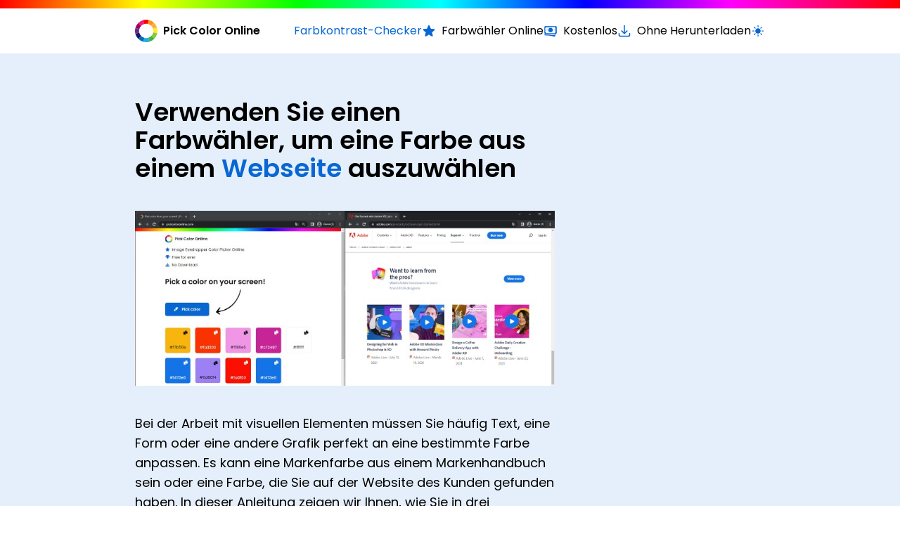

--- FILE ---
content_type: text/html; charset=utf-8
request_url: https://pickcoloronline.com/de/tutorials/pick-color-from-website/
body_size: 6704
content:
<!DOCTYPE html>
<html lang="de">

<head>
    
    <meta charset="UTF-8">
    <meta http-equiv="X-UA-Compatible" content="IE=edge" />
    <meta name="viewport" content="width=device-width, initial-scale=1.0" />
    <meta name="description" content='Wähle eine Farbe aus Bild, PDF-Datei, Website oder irgendwo auf deinem Bildschirm und finde den Hex Code heraus. Unser Farbwähler-Tool ist Kostenlos und benötigt keinen Download!' />
    <meta name="keywords" content='farbe, farbwähler, bildschirm, desktop, hex wert' />
    <meta name="msapplication-TileColor" content="#0867d2" />
    <meta name="theme-color" content="#0867d2" />

    <meta property="og:url" content="https://pickcoloronline.com/de/tutorials/pick-color-from-website/" />
    <meta property="og:type" content="article" />
    <meta property="og:title" content="Wie wähle ich eine Farbe aus einer Webseite?" />
    <meta property="og:description" content='Wähle eine Farbe aus Bild, PDF-Datei, Website oder irgendwo auf deinem Bildschirm und finde den Hex Code heraus. Unser Farbwähler-Tool ist Kostenlos und benötigt keinen Download!' />

    
    <meta property="og:image" content="https://pickcoloronline.com/images/tutorials/header_website.png" />
    <meta property="og:image:type" content="image/png" />
    <meta property="og:image:width" content="1919" />
    <meta property="og:image:height" content="1079" />

    <meta name="twitter:title" content="Wie wähle ich eine Farbe aus einer Webseite?" />
    <meta name="twitter:description" content='Wähle eine Farbe aus Bild, PDF-Datei, Website oder irgendwo auf deinem Bildschirm und finde den Hex Code heraus. Unser Farbwähler-Tool ist Kostenlos und benötigt keinen Download!' />
    <meta name="twitter:site" content="@pickcoloronline" />
    <meta name="twitter:creator" content="@pickcoloronline" />

    
    <meta name="twitter:card" content="summary_large_image" />
    <meta name="twitter:image" content="https://pickcoloronline.com/images/tutorials/header_website.png" />

    
    <link rel="alternate" hreflang="fr" href="https://pickcoloronline.com/fr/tutorials/pick-color-from-website/" />
    
    <link rel="alternate" hreflang="pt" href="https://pickcoloronline.com/pt/tutorials/pick-color-from-website/" />
    
    <link rel="alternate" hreflang="nl" href="https://pickcoloronline.com/nl/tutorials/pick-color-from-website/" />
    
    <link rel="alternate" hreflang="en" href="https://pickcoloronline.com/tutorials/pick-color-from-website/" />
    
    <link rel="alternate" hreflang="de" href="https://pickcoloronline.com/de/tutorials/pick-color-from-website/" />
    
    <link rel="alternate" hreflang="es" href="https://pickcoloronline.com/es/tutorials/pick-color-from-website/" />
    
    <link rel="alternate" hreflang="ru" href="https://pickcoloronline.com/ru/tutorials/pick-color-from-website/" />
    
    <link rel="alternate" hreflang="ar" href="https://pickcoloronline.com/ar/tutorials/pick-color-from-website/" />
    
    <link rel="alternate" hreflang="ja" href="https://pickcoloronline.com/ja/tutorials/pick-color-from-website/" />
    
    <link rel="alternate" hreflang="zh" href="https://pickcoloronline.com/zh/tutorials/pick-color-from-website/" />
    
    <link rel="apple-touch-icon" sizes="180x180" href="/images/meta/apple-touch-icon.png">
    <link rel="icon" type="image/png" sizes="32x32" href="/images/meta/favicon-32x32.png">
    <link rel="icon" type="image/png" sizes="16x16" href="/images/meta/favicon-16x16.png">
    <link rel="manifest" href="/site.webmanifest">
    <link rel="mask-icon" href="/images/meta/safari-pinned-tab.svg" color="#5bbad5">

    
    
    <link rel="stylesheet" href="/css/output.4.css">

    
    <link rel="preconnect" href="https://fonts.googleapis.com">
    <link rel="preconnect" href="https://fonts.gstatic.com" crossorigin>
    <link href="https://fonts.googleapis.com/css2?family=Poppins:wght@400;600&display=swap" rel="stylesheet">

    <title>Hex-Code einer Farbe aus Webseite herausfinden - Tutorial
         | Pick Color Online</title>

    
    
    <script async src="https://pagead2.googlesyndication.com/pagead/js/adsbygoogle.js?client=ca-pub-2622767131138725" crossorigin="anonymous"></script>
    
<script async src="https://www.googletagmanager.com/gtag/js?id=G-S4KSWWJ491"></script>
<script>
var doNotTrack = false;
if (!doNotTrack) {
	window.dataLayer = window.dataLayer || [];
	function gtag(){dataLayer.push(arguments);}
	gtag('js', new Date());
	gtag('config', 'G-S4KSWWJ491', { 'anonymize_ip': false });
}
</script>

    

    <script>
        if (localStorage.getItem('dark-mode') === 'true' || (!('dark-mode' in localStorage) && window.matchMedia('(prefers-color-scheme: dark)').matches)) {
            document.documentElement.classList.add('dark');
        } else {
            document.documentElement.classList.remove('dark');
        }
    </script>
</head>

<body class="dark:bg-gray-900 dark:text-gray-100">
    

<div class="bg-multicolor-gradient h-3"></div>

<header class="container">
    
    <nav class="flex flex-col lg:flex-row justify-between my-4">
        
        <a class="flex items-center mb-4 lg:mb-0" href='/de/'>
            <img src="/images/logoSymbol.svg" alt="Logo" class="w-8 mr-2" />
            <h3 class="font-semibold text-sm md:text-base">Pick Color Online</h3>
        </a>

        
        <ul class="lg:flex gap-4 dark:text-gray-300">
            
            
            
            <li class='flex items-center text-blue hover:underline dark:text-blue-300 mb-2 lg:mb-0'>
                <a href='/de/contrast-checker/'>Farbkontrast-Checker</a>
            </li>
            
            <li class="flex items-center mb-2 lg:mb-0">
                <div class="flex justify-center min-w-[20px] mr-2">
                    <i class="text-blue dark:text-blue-400">
                        <svg xmlns="http://www.w3.org/2000/svg" fill="currentColor" viewBox="0 0 24 24" stroke-width="1.5" stroke="currentColor" class="w-5 h-5">
                            <path stroke-linecap="round" stroke-linejoin="round" d="M11.48 3.499a.562.562 0 011.04 0l2.125 5.111a.563.563 0 00.475.345l5.518.442c.499.04.701.663.321.988l-4.204 3.602a.563.563 0 00-.182.557l1.285 5.385a.562.562 0 01-.84.61l-4.725-2.885a.563.563 0 00-.586 0L6.982 20.54a.562.562 0 01-.84-.61l1.285-5.386a.562.562 0 00-.182-.557l-4.204-3.602a.563.563 0 01.321-.988l5.518-.442a.563.563 0 00.475-.345L11.48 3.5z" />
                        </svg>
                    </i>
                </div>
                <span class="text-sm md:text-base">Farbwähler Online</span>
            </li>
            <li class="flex items-center mb-2 lg:mb-0">
                <div class="flex justify-center min-w-[20px] mr-2">
                    <i class="text-blue dark:text-blue-400">
                        <svg xmlns="http://www.w3.org/2000/svg" fill="currentColor" viewBox="0 0 24 24" stroke-width="1.5" stroke="currentColor" class="w-5 h-5">
                            <path stroke-linecap="round" stroke-linejoin="round" d="M2.25 18.75a60.07 60.07 0 0115.797 2.101c.727.198 1.453-.342 1.453-1.096V18.75M3.75 4.5v.75A.75.75 0 013 6h-.75m0 0v-.375c0-.621.504-1.125 1.125-1.125H20.25M2.25 6v9m18-10.5v.75c0 .414.336.75.75.75h.75m-1.5-1.5h.375c.621 0 1.125.504 1.125 1.125v9.75c0 .621-.504 1.125-1.125 1.125h-.375m1.5-1.5H21a.75.75 0 00-.75.75v.75m0 0H3.75m0 0h-.375a1.125 1.125 0 01-1.125-1.125V15m1.5 1.5v-.75A.75.75 0 003 15h-.75M15 10.5a3 3 0 11-6 0 3 3 0 016 0zm3 0h.008v.008H18V10.5zm-12 0h.008v.008H6V10.5z" />
                        </svg>
                    </i>
                </div>
                <span class="text-sm md:text-base">Kostenlos</span>
            </li>
            <li class="flex items-center mb-2 lg:mb-0">
                <div class="flex justify-center min-w-[20px] mr-2">
                    <i class="text-blue dark:text-blue-400">
                        <svg xmlns="http://www.w3.org/2000/svg" fill="none" viewBox="0 0 24 24" stroke-width="2" stroke="currentColor" class="w-5 h-5">
                            <path stroke-linecap="round" stroke-linejoin="round" d="M3 16.5v2.25A2.25 2.25 0 005.25 21h13.5A2.25 2.25 0 0021 18.75V16.5M16.5 12L12 16.5m0 0L7.5 12m4.5 4.5V3" />
                        </svg>
                    </i>
                </div>
                <span class="text-sm md:text-base">Ohne Herunterladen</span>
            </li>
            <li class="flex items-center text-blue dark:text-blue-400">
                <input type="checkbox" name="light-switch" id="light-switch" class="light-switch sr-only" />
                <label class="relative cursor-pointer flex" for="light-switch">
                    <svg class="dark:hidden size-5" xmlns="http://www.w3.org/2000/svg" fill="currentColor" viewBox="0 0 24 24" stroke-width="1.5" stroke="currentColor" class="size-6">
                        <path stroke-linecap="round" stroke-linejoin="round" d="M12 3v2.25m6.364.386-1.591 1.591M21 12h-2.25m-.386 6.364-1.591-1.591M12 18.75V21m-4.773-4.227-1.591 1.591M5.25 12H3m4.227-4.773L5.636 5.636M15.75 12a3.75 3.75 0 1 1-7.5 0 3.75 3.75 0 0 1 7.5 0Z" />
                    </svg>
                    <svg class="hidden dark:block size-5" xmlns="http://www.w3.org/2000/svg" fill="currentColor" viewBox="0 0 24 24" stroke-width="1.5" stroke="currentColor" class="size-6">
                        <path stroke-linecap="round" stroke-linejoin="round" d="M21.752 15.002A9.72 9.72 0 0 1 18 15.75c-5.385 0-9.75-4.365-9.75-9.75 0-1.33.266-2.597.748-3.752A9.753 9.753 0 0 0 3 11.25C3 16.635 7.365 21 12.75 21a9.753 9.753 0 0 0 9.002-5.998Z" />
                    </svg>
                    <span class="ml-2 text-sm lg:sr-only">Wechseln zur hellen / dunklen Version</span>
                </label>
            </li>
        </ul>
        

    </nav>
    
</header>

<main>
    
    <div class="bg-blue-500 bg-opacity-10">
        <div class="container mb-7 md:mb-12 py-8 md:py-16">
            <div class="lg:w-8/12">
                <h1 class="text-2xl md:text-4xl font-semibold mb-5 md:mb-10">Verwenden Sie einen Farbwähler, um eine Farbe aus einem <span class="text-blue-500 dark:text-blue-400">Webseite</span> auszuwählen</h1>
                
                
                

                <a href="/de/tutorials/pick-color-from-website/images/header_website_hu6890d105ba4fe94e1f4f68972445e997_397572_1919x1079_resize_q100_bgffffff_box_3.jpg" target="_blank"><img src="/de/tutorials/pick-color-from-website/images/header_website_hu6890d105ba4fe94e1f4f68972445e997_397572_768x320_fill_q90_bgffffff_box_top_3.jpg" class="mb-5 md:mb-10" /></a>
                
                <p class="text-base md:text-lg dark:text-gray-300">Bei der Arbeit mit visuellen Elementen müssen Sie häufig Text, eine Form oder eine andere Grafik perfekt an eine bestimmte Farbe anpassen. Es kann eine Markenfarbe aus einem Markenhandbuch sein oder eine Farbe, die Sie auf der Website des Kunden gefunden haben. In dieser Anleitung zeigen wir Ihnen, wie Sie in drei einfachen Schritten eine Farbe aus jeder Webseite auswählen können. Lass uns anfangen!</p>
            </div>
        </div>
    </div>
    

    <div class="container mb-7 md:mb-12">
        <div class="lg:w-8/12">
            
            
            <h2 class="text-2xl md:text-3xl font-semibold mb-4 md:mb-7">Wie wähle ich eine Farbe aus einer Webseite?</h2>

            
            <div class="mb-7 md:mb-16">
                <h3 id="1" class="text-xl md:text-2xl font-semibold mb-1 md:mb-4">Schritt 1: Öffnen Sie das Farbauswahltool</h3>
                <p class="text-base md:text-lg mb-3 dark:text-gray-300">Öffnen Sie das Tool, indem Sie auf die Schaltfläche klicken.</p>
                <a href='/de/' target="_blank" class="flex justify-center items-center bg-blue hover:bg-blue-400 text-white rounded-lg md:w-60 py-3 md:py-4">
                    <i class="pr-3">
                        <svg xmlns="http://www.w3.org/2000/svg" class="w-5 h-5" fill="currentColor" viewBox="0 0 10.5 10.5">
                            <path d="M0 2.06C0 1.34.59.75 1.31.75h2.62a.56.56 0 1 1 0 1.12H1.31c-.1 0-.19.08-.19.19v7.12c0 .1.08.19.19.19h7.12c.1 0 .19-.08.19-.19V6.56a.56.56 0 1 1 1.12 0v2.62c0 .72-.59 1.31-1.31 1.31H1.31C.58 10.49 0 9.9 0 9.18V2.06Zm6.56-.94a.56.56 0 1 1 0-1.12h3.38c.31 0 .56.25.56.56v3.38a.56.56 0 1 1-1.12 0V1.92L4.69 6.57c-.2.24-.56.24-.78 0-.22-.2-.22-.56 0-.78l4.67-4.67H6.56Z" />
                        </svg>
                    </i>
                    <span class="text-base md:text-lg font-semibold">Farbwähler Tool</span>
                </a>
            </div>
            

            
            <div class="mb-7 md:mb-16">
                <h3 id="2" class="text-xl md:text-2xl font-semibold mb-1 md:mb-4">Schritt 2: Bewegen Sie Ihre Fenster, um die Webseite und das Tool auf Ihrem Webseiteschirm anzuzeigen.</h3>
                <p class="text-base md:text-lg mb-3 dark:text-gray-300">Platzieren Sie Ihre Webseite und Ihr Browserfenster so, dass Sie den Stand gleichzeitig auf Ihrem Bildschirm sehen können.</p>
                
                
                

                <a href="/de/tutorials/pick-color-from-website/images/step1_website_hu117b39420ca4a45bb1f76ec0f674b7ca_403216_1919x1079_resize_q100_bgffffff_box_3.jpg" target="_blank"><img src="/de/tutorials/pick-color-from-website/images/step1_website_hu117b39420ca4a45bb1f76ec0f674b7ca_403216_768x320_fill_q90_bgffffff_box_top_3.jpg" /></a>
                
            </div>
            

            
            <div class="mb-7 md:mb-16">
                <h3 id="3" class="text-xl md:text-2xl font-semibold mb-1 md:mb-4">Schritt 3: Wählen Sie das Pipettenwerkzeug und klicken Sie auf die gewünschte Farbe</h3>
                <p class="text-base md:text-lg mb-3 dark:text-gray-300">Sie können mehrere Farben auswählen. Wenn Sie die Farben zu einem späteren Zeitpunkt benötigen, können Sie einfach auf unsere Website zurückkehren. Wir speichern die ausgewählten Farben in Ihrem Browser. Einfach unsere Seite bookmarken!</p>
                
                
                

                <a href="/de/tutorials/pick-color-from-website/images/step2_website_hu8d0ba3fbb6a9bdc584e5f09594aad0d3_398980_1919x1078_resize_q100_bgffffff_box_3.jpg" target="_blank"><img src="/de/tutorials/pick-color-from-website/images/step2_website_hu8d0ba3fbb6a9bdc584e5f09594aad0d3_398980_768x320_fill_q90_bgffffff_box_top_3.jpg" /></a>
                
            </div>
            
            

            <p class="text-base md:text-lg mb-3 dark:text-gray-300">Das ist es! Mit diesen drei schnellen Schritten können Sie jederzeit jede Farbe auf jeder Webseite identifizieren und abgleichen.</p>
        </div>
    </div>
    </div>

    
    <div class="bg-blue-500 bg-opacity-10">
        <div class="container py-5 md:py-10">
            <div class="lg:w-1/2">
                <h4 class="text-lg md:text-xl font-semibold mb-1 md:mb-4">Entdecken Sie weitere Möglichkeiten, Farben auszuwählen</h4>
                <p class="text-base md:text-lg mb-3 md:mb-7 dark:text-gray-300">Mit unserem Online-Farbwähler können Sie jede Farbe von überall auf Ihrem Bildschirm bestimmen. Entdecken Sie weitere großartige Möglichkeiten, Farben von Ihrem Bildschirm auszuwählen.</p>
                
                <div class="grid grid-cols-1 md:grid-cols-2 gap-4">
                    
                    
                    
                    <a class="flex bg-white dark:bg-opacity-5 items-center rounded-lg px-5 py-3" href="/de/tutorials/pick-color-from-image/">
                        <i class="text-blue-500 text-2xl w-10">
                            
                            
                            <svg xmlns="http://www.w3.org/2000/svg" fill="none" viewBox="0 0 24 24" stroke-width="2" stroke="currentColor" class="w-6 h-6">
                                <path stroke-linecap="round" stroke-linejoin="round" d="M2.25 15.75l5.159-5.159a2.25 2.25 0 013.182 0l5.159 5.159m-1.5-1.5l1.409-1.409a2.25 2.25 0 013.182 0l2.909 2.909m-18 3.75h16.5a1.5 1.5 0 001.5-1.5V6a1.5 1.5 0 00-1.5-1.5H3.75A1.5 1.5 0 002.25 6v12a1.5 1.5 0 001.5 1.5zm10.5-11.25h.008v.008h-.008V8.25zm.375 0a.375.375 0 11-.75 0 .375.375 0 01.75 0z" />
                            </svg>
                            
                        </i>
                        <div>
                            <span class="text-sm">Wähle eine Farbe aus einem</span>
                            <h6 class="text-base md:text-lg font-semibold">Bild</h6>
                        </div>
                    </a>
                    
                    
                    
                    
                    
                    <a class="flex bg-white dark:bg-opacity-5 items-center rounded-lg px-5 py-3" href="/de/tutorials/pick-color-from-pdf-document/">
                        <i class="text-blue-500 text-2xl w-10">
                            
                            
                            <svg xmlns="http://www.w3.org/2000/svg" fill="none" viewBox="0 0 24 24" stroke-width="2" stroke="currentColor" class="w-6 h-6">
                                <path stroke-linecap="round" stroke-linejoin="round" d="M19.5 14.25v-2.625a3.375 3.375 0 00-3.375-3.375h-1.5A1.125 1.125 0 0113.5 7.125v-1.5a3.375 3.375 0 00-3.375-3.375H8.25m2.25 0H5.625c-.621 0-1.125.504-1.125 1.125v17.25c0 .621.504 1.125 1.125 1.125h12.75c.621 0 1.125-.504 1.125-1.125V11.25a9 9 0 00-9-9z" />
                            </svg>
                            
                        </i>
                        <div>
                            <span class="text-sm">Wähle eine Farbe aus einem</span>
                            <h6 class="text-base md:text-lg font-semibold">PDF-Dokument</h6>
                        </div>
                    </a>
                    
                    
                    
                    
                    
                    
                    
                    <a class="flex bg-white dark:bg-opacity-5 items-center rounded-lg px-5 py-3" href="/de/tutorials/pick-color-from-screen/">
                        <i class="text-blue-500 text-2xl w-10">
                            
                            
                            <svg xmlns="http://www.w3.org/2000/svg" fill="none" viewBox="0 0 24 24" stroke-width="2" stroke="currentColor" class="w-6 h-6">
                                <path stroke-linecap="round" stroke-linejoin="round" d="M9 17.25v1.007a3 3 0 01-.879 2.122L7.5 21h9l-.621-.621A3 3 0 0115 18.257V17.25m6-12V15a2.25 2.25 0 01-2.25 2.25H5.25A2.25 2.25 0 013 15V5.25m18 0A2.25 2.25 0 0018.75 3H5.25A2.25 2.25 0 003 5.25m18 0V12a2.25 2.25 0 01-2.25 2.25H5.25A2.25 2.25 0 013 12V5.25" />
                            </svg>
                            
                        </i>
                        <div>
                            <span class="text-sm">Wähle eine Farbe von dem</span>
                            <h6 class="text-base md:text-lg font-semibold">Bildschirm</h6>
                        </div>
                    </a>
                    
                    
                    
                </div>
            </div>
        </div>
    </div>
    
</main>


<div class="bg-multicolor-gradient h-3"></div>

<footer class="container my-5">
    <div class="flex flex-col lg:flex-row justify-between mb-4 lg:mb-0">
        <div class="md:w-2/3 lg:w-1/3 mb-4">
            <a class="flex items-center mb-2 md:mb-4" href='/de/'>
                <img src="/images/logoSymbol.svg" alt="Logo" class="w-8 mr-2" />
                <h3 class="text-sm md:text-base font-semibold">Pick Color Online</h3>
            </a>

            <p class="text-sm md:text-base dark:text-gray-300">Pick Color Online ist der beste Weg eine Farbe von deinem Bilschirm zu picken. Mit nur einem Klick kannst du ganz einfach jede Farbe aus einer PDF, einer Webseite, einem Bild oder irgendwo auf deinem Bildschirm bestimmen.</p>
        </div>
        <div class="mb-4">
            <h4 class="text-base md:text-lg font-semibold mb-0 md:mb-2">Tutorials</h4>
            <ul>
                
                <li class="text-gray-800 dark:text-gray-300 dark:hover:text-blue-400 hover:text-blue-500 text-sm md:text-base mr-4">
                    <a href='/de/tutorials/pick-color-from-image/'>Wähle eine Farbe aus einem Bild</a>
                </li>
                
                <li class="text-gray-800 dark:text-gray-300 dark:hover:text-blue-400 hover:text-blue-500 text-sm md:text-base mr-4">
                    <a href='/de/tutorials/pick-color-from-pdf-document/'>Wähle eine Farbe aus einem PDF-Dokument</a>
                </li>
                
                <li class="text-gray-800 dark:text-gray-300 dark:hover:text-blue-400 hover:text-blue-500 text-sm md:text-base mr-4">
                    <a href='/de/tutorials/pick-color-from-website/'>Wähle eine Farbe aus einer Webseite</a>
                </li>
                
                <li class="text-gray-800 dark:text-gray-300 dark:hover:text-blue-400 hover:text-blue-500 text-sm md:text-base mr-4">
                    <a href='/de/tutorials/pick-color-from-screen/'>Wähle eine Farbe von dem Bildschirm</a>
                </li>
                
            </ul>
        </div>
        <div class="mb-4">
            <h4 class="text-base md:text-lg font-semibold mb-0 md:mb-2">Links</h4>
            <ul>
                <li class="text-gray-800 dark:text-gray-300 dark:hover:text-blue-400 hover:text-blue-500 text-sm md:text-base mr-4">
                    <a href='/de/faq'>Häufig gestellte Fragen</a>
                </li>
                <li class="text-gray-800 dark:text-gray-300 dark:hover:text-blue-400 hover:text-blue-500 text-sm md:text-base mr-4">
                    <a href='/de/legal/terms/#contact'>Kontakt</a>
                </li>
                <li class="text-gray-800 dark:text-gray-300 dark:hover:text-blue-400 hover:text-blue-500 text-sm md:text-base mr-4">
                    <a href='/de/brands'>Markenfarben</a>
                </li>
            </ul>
        </div>
    </div>
    </div>

    <ul class="md:flex md:flex-wrap mt-4 mb-12">
        
        <li class="text-gray-500 dark:text-gray-400 dark:hover:text-blue-400 hover:text-gray-800 text-sm md:text-base mr-4">
            <a href='/de/legal/terms/'>Allgemeine Geschäftsbedingungen</a>
        </li>
        
        <li class="text-gray-500 dark:text-gray-400 dark:hover:text-blue-400 hover:text-gray-800 text-sm md:text-base mr-4">
            <a href='/de/legal/privacy/'>Datenschutzbestimmungen</a>
        </li>
        
        <li class="text-gray-500 dark:text-gray-400 dark:hover:text-blue-400 hover:text-gray-800 text-sm md:text-base mr-4">
            
            <a href="https://trackboxx.com/?utm_source=Pickcoloronline&utm_medium=Pickcoloronline&utm_campaign=Pickcoloronline" target="_blank" rel="noopener noreferrer nofollow">Unsere Seite verwendet Trackboxx</a>
            
        </li>
        <li class="text-gray-500 dark:text-gray-400 dark:hover:text-blue-400 hover:text-gray-800 text-sm md:text-base mr-4">
            <button id="openDialog">Language</button>
        </li>
    </ul>

    
    <dialog id="languageDialog" class="rounded-lg pl-6 pb-6 dark:bg-gray-900 dark:text-gray-100">
        <form method="dialog">
            
            <header class="flex justify-between items-start mb-4">
                <h2 class="text-xl font-bold pt-6">
                    Select Language
                </h2>
                
                <button type="submit" aria-label="Close" class="text-2xl pl-12 pb-4 pt-6 pr-6 leading-none">
                    &times;
                </button>
            </header>

            
            <ul class="pr-6">
                
                <li class="mb-2">
                    <a href="https://pickcoloronline.com/fr/tutorials/pick-color-from-website/" hreflang="fr" rel="alternate" class="text-gray-500 dark:text-gray-400 dark:hover:text-blue-400 hover:text-gray-800 transition flex justify-between">
                        <span>Français</span><code class="text-left">fr</code>
                    </a>
                </li>
                
                <li class="mb-2">
                    <a href="https://pickcoloronline.com/pt/tutorials/pick-color-from-website/" hreflang="pt" rel="alternate" class="text-gray-500 dark:text-gray-400 dark:hover:text-blue-400 hover:text-gray-800 transition flex justify-between">
                        <span>Português</span><code class="text-left">pt</code>
                    </a>
                </li>
                
                <li class="mb-2">
                    <a href="https://pickcoloronline.com/nl/tutorials/pick-color-from-website/" hreflang="nl" rel="alternate" class="text-gray-500 dark:text-gray-400 dark:hover:text-blue-400 hover:text-gray-800 transition flex justify-between">
                        <span>Nederlands</span><code class="text-left">nl</code>
                    </a>
                </li>
                
                <li class="mb-2">
                    <a href="https://pickcoloronline.com/tutorials/pick-color-from-website/" hreflang="en" rel="alternate" class="text-gray-500 dark:text-gray-400 dark:hover:text-blue-400 hover:text-gray-800 transition flex justify-between">
                        <span>English</span><code class="text-left">en</code>
                    </a>
                </li>
                
                <li class="mb-2">
                    <a href="https://pickcoloronline.com/de/tutorials/pick-color-from-website/" hreflang="de" rel="alternate" class="text-gray-500 dark:text-gray-400 dark:hover:text-blue-400 hover:text-gray-800 transition flex justify-between">
                        <span>Deutsch</span><code class="text-left">de</code>
                    </a>
                </li>
                
                <li class="mb-2">
                    <a href="https://pickcoloronline.com/es/tutorials/pick-color-from-website/" hreflang="es" rel="alternate" class="text-gray-500 dark:text-gray-400 dark:hover:text-blue-400 hover:text-gray-800 transition flex justify-between">
                        <span>Español</span><code class="text-left">es</code>
                    </a>
                </li>
                
                <li class="mb-2">
                    <a href="https://pickcoloronline.com/ru/tutorials/pick-color-from-website/" hreflang="ru" rel="alternate" class="text-gray-500 dark:text-gray-400 dark:hover:text-blue-400 hover:text-gray-800 transition flex justify-between">
                        <span>Русский</span><code class="text-left">ru</code>
                    </a>
                </li>
                
                <li class="mb-2">
                    <a href="https://pickcoloronline.com/ar/tutorials/pick-color-from-website/" hreflang="ar" rel="alternate" class="text-gray-500 dark:text-gray-400 dark:hover:text-blue-400 hover:text-gray-800 transition flex justify-between">
                        <span>العربية</span><code class="text-left">ar</code>
                    </a>
                </li>
                
                <li class="mb-2">
                    <a href="https://pickcoloronline.com/ja/tutorials/pick-color-from-website/" hreflang="ja" rel="alternate" class="text-gray-500 dark:text-gray-400 dark:hover:text-blue-400 hover:text-gray-800 transition flex justify-between">
                        <span>日本語</span><code class="text-left">ja</code>
                    </a>
                </li>
                
                <li class="mb-2">
                    <a href="https://pickcoloronline.com/zh/tutorials/pick-color-from-website/" hreflang="zh" rel="alternate" class="text-gray-500 dark:text-gray-400 dark:hover:text-blue-400 hover:text-gray-800 transition flex justify-between">
                        <span>中文</span><code class="text-left">zh</code>
                    </a>
                </li>
                
            </ul>
        </form>
    </dialog>

    
    <script>
        const dialog = document.getElementById("languageDialog");
        const openDialogButton = document.getElementById("openDialog");

        openDialogButton.addEventListener("click", () => {
            if (typeof dialog.showModal === "function") {
                dialog.showModal();
            } else {
                alert("The <dialog> API is not supported by this browser.");
            }
        });
    </script>

</footer>
<script type="application/ld+json">
    {
      "@context": "https://schema.org",
      "@type": "HowTo",
      "name": "Wie wähle ich eine Farbe aus einer Webseite?",
      "image": {"@type": "ImageObject",
        "url": "https:\/\/pickcoloronline.com\/de\/tutorials\/pick-color-from-website\/images\/header_website_hu6890d105ba4fe94e1f4f68972445e997_397572_768x320_fill_q90_bgffffff_box_top_3.jpg",
        "height": "320",
        "width": "768"},
      "supply": [],
      "tool": [
        {
          "@type": "HowToTool",
          "name": "Webseite"
        }, {
          "@type": "HowToTool",
          "name": "Pick Color Online",
          "url": "https:\/\/pickcoloronline.com\/de"
        }
      ],
      "step": [
        {
          "@type": "HowToStep",
          "url": "https:\/\/pickcoloronline.com\/de\/tutorials\/pick-color-from-website\/#1",
          "name": "Schritt 1: Öffnen Sie das Farbauswahltool",
          "itemListElement": [{
            "@type": "HowToDirection",
            "text": "Öffnen Sie das Tool, indem Sie auf die Schaltfläche klicken."
          }],
          "image": {"@type": "ImageObject",
            "url": "https:\/\/pickcoloronline.com\/de\/tutorials\/pick-color-from-website\/images\/header_website_hu6890d105ba4fe94e1f4f68972445e997_397572_768x320_fill_q90_bgffffff_box_top_3.jpg",
            "height": "320",
            "width": "768"}
        }, {
          "@type": "HowToStep",
          "name": "Schritt 2: Bewegen Sie Ihre Fenster, um die Webseite und das Tool auf Ihrem Webseiteschirm anzuzeigen.",
          "url": "https:\/\/pickcoloronline.com\/de\/tutorials\/pick-color-from-website\/#2",
          "itemListElement": [{
            "@type": "HowToTip",
            "text": "Platzieren Sie Ihre Webseite und Ihr Browserfenster so, dass Sie den Stand gleichzeitig auf Ihrem Bildschirm sehen können."
          }],
          "image": {"@type": "ImageObject",
            "url": "https:\/\/pickcoloronline.com\/de\/tutorials\/pick-color-from-website\/images\/step1_website_hu117b39420ca4a45bb1f76ec0f674b7ca_403216_768x320_fill_q90_bgffffff_box_top_3.jpg",
            "height": "320",
            "width": "768"}
        }, {
          "@type": "HowToStep",
          "name": "Schritt 3: Wählen Sie das Pipettenwerkzeug und klicken Sie auf die gewünschte Farbe",
          "url": "https:\/\/pickcoloronline.com\/de\/tutorials\/pick-color-from-website\/#3",
          "itemListElement": [{
            "@type": "HowToDirection",
            "text": "Sie können mehrere Farben auswählen. Wenn Sie die Farben zu einem späteren Zeitpunkt benötigen, können Sie einfach auf unsere Website zurückkehren. Wir speichern die ausgewählten Farben in Ihrem Browser. Einfach unsere Seite bookmarken!"
          }],
          "image": {"@type": "ImageObject",
            "url": "https:\/\/pickcoloronline.com\/de\/tutorials\/pick-color-from-website\/images\/step2_website_hu8d0ba3fbb6a9bdc584e5f09594aad0d3_398980_768x320_fill_q90_bgffffff_box_top_3.jpg",
            "height": "320",
            "width": "768"}
        }
      ],
      "totalTime": "PT2M"
    }
</script>
<script type="application/ld+json">
    {
        "@context": "https://schema.org",
        "@type": "BreadcrumbList",
        "name": "Tutorial Breadcrumb List",
        "image": "https:\/\/pickcoloronline.com\/de\/tutorials\/pick-color-from-website\/images\/header_website_hu6890d105ba4fe94e1f4f68972445e997_397572_768x320_fill_q90_bgffffff_box_top_3.jpg",
        "itemListElement": [
            {
                "@type": "ListItem",
                "position": 1,
                "name": "Tutorials",
                "item": "https:\/\/pickcoloronline.com\/de\/tutorials"
            },
            {
                "@type": "ListItem",
                "position": 2,
                "name": "Wähle eine Farbe aus einer Webseite",
                "item": "https:\/\/pickcoloronline.com\/de\/tutorials\/pick-color-from-website\/"
            }
        ]
    }
</script>

    <script>
        const lightSwitch = document.getElementById('light-switch');
        lightSwitch.addEventListener('change', () => {
            const isDarkMode = document.documentElement.classList.contains('dark')
            if (!isDarkMode) {
                document.documentElement.classList.add('dark');
                localStorage.setItem('dark-mode', true);
            } else {
                document.documentElement.classList.remove('dark');
                localStorage.setItem('dark-mode', false);
            }
        });
    </script>
<script defer src="https://static.cloudflareinsights.com/beacon.min.js/vcd15cbe7772f49c399c6a5babf22c1241717689176015" integrity="sha512-ZpsOmlRQV6y907TI0dKBHq9Md29nnaEIPlkf84rnaERnq6zvWvPUqr2ft8M1aS28oN72PdrCzSjY4U6VaAw1EQ==" data-cf-beacon='{"version":"2024.11.0","token":"42153747b7074aef882828188e7eb3b6","r":1,"server_timing":{"name":{"cfCacheStatus":true,"cfEdge":true,"cfExtPri":true,"cfL4":true,"cfOrigin":true,"cfSpeedBrain":true},"location_startswith":null}}' crossorigin="anonymous"></script>
</body>

</html>

--- FILE ---
content_type: text/html; charset=utf-8
request_url: https://www.google.com/recaptcha/api2/aframe
body_size: 267
content:
<!DOCTYPE HTML><html><head><meta http-equiv="content-type" content="text/html; charset=UTF-8"></head><body><script nonce="LMD1KDIzOrXmyCLptMByrQ">/** Anti-fraud and anti-abuse applications only. See google.com/recaptcha */ try{var clients={'sodar':'https://pagead2.googlesyndication.com/pagead/sodar?'};window.addEventListener("message",function(a){try{if(a.source===window.parent){var b=JSON.parse(a.data);var c=clients[b['id']];if(c){var d=document.createElement('img');d.src=c+b['params']+'&rc='+(localStorage.getItem("rc::a")?sessionStorage.getItem("rc::b"):"");window.document.body.appendChild(d);sessionStorage.setItem("rc::e",parseInt(sessionStorage.getItem("rc::e")||0)+1);localStorage.setItem("rc::h",'1769030542990');}}}catch(b){}});window.parent.postMessage("_grecaptcha_ready", "*");}catch(b){}</script></body></html>